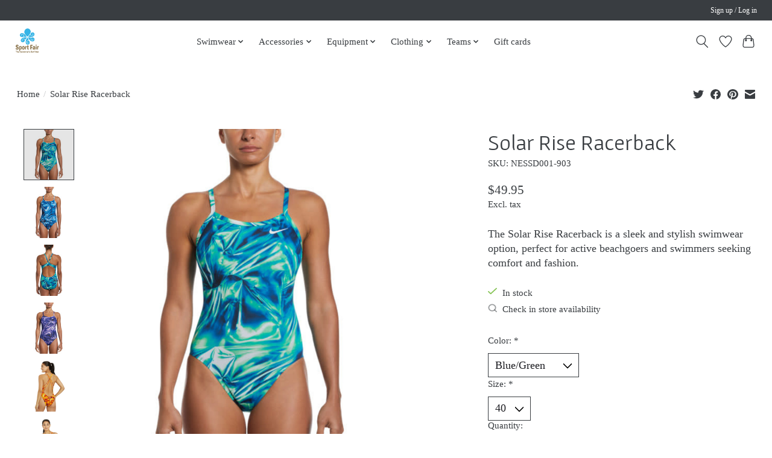

--- FILE ---
content_type: text/css; charset=UTF-8
request_url: https://cdn.shoplightspeed.com/shops/663555/themes/19081/assets/settings.css?20251001131926
body_size: -16
content:
:root {
  --color-primary: #393d41;
  --color-bg: #ffffff;
  --color-contrast-higher: #393d41;
  --color-contrast-high: rgba(#393d41, .75);
  --color-contrast-medium: rgba(#393d41, .5);
  --color-contrast-lower: rgba(#393d41, .15);
  --font-primary: Goudy Bookletter 1911;
  --font-headings: Gafata;
}
.color-contrast-medium {
  color: rgba(57, 61, 65, 0.5);
}
.color-contrast-low {
  color: rgba(57, 61, 65, 0.3);
}
.bg-contrast-lower, .bones__line, .s-tabs__list::after {
  background-color: rgba(57, 61, 65, 0.15);
}
.main-header__top-section {
  background-color: #393d41;
  color: #ffffff;
}
.main-header__top-section .main-header__link, .main-header__top-section .main-header__link:hover {
  color: #ffffff;
}
.main-header__logo {
  height: 55px;
}
.main-header__mobile-content .main-header__logo {
  height: 41.25px;
}
.main-header__nav::before {
  height: calc(41.25px + (var(--space-xxs) *2));
}
.main-header--mobile .main-header__item:not(:last-child) {
  border-bottom: 1px solid rgba(57, 61, 65, 0.2);
}
.main-header--mobile .main-header__dropdown, .main-footer .border-top, .main-footer.border-top {
  border-top: 1px solid rgba(57, 61, 65, 0.2);
}
.btn--primary {
  background-color: #393d41;
  color: #ffffff;
}
.btn--primary:hover {
  background-color: rgba(57, 61, 65, 0.65);
}
.bundle__plus {
  background-color: #393d41;
  color: #ffffff;
}
body {
  background-color: #ffffff;
  color: #393d41;
}
.bg {
  background-color: #ffffff;
}
.main-header:not(.main-header--transparent), .main-footer, .coming-soon {
  background-color: #ffffff;
  color: #393d41;
  --color-bg: #ffffff;
}
.main-header__search-form.bg {
  background-color: #ffffff;
}
@media (min-width: 64rem) {
  .dropdown__menu, .main-header__dropdown {
    background-color: #ffffff;
  }
  .main-header__dropdown-link {
    color: #393d41;
  }
}


--- FILE ---
content_type: text/javascript;charset=utf-8
request_url: https://www.sportfairusa.com/services/stats/pageview.js?product=58505734&hash=03dc
body_size: -413
content:
// SEOshop 09-11-2025 08:26:16

--- FILE ---
content_type: application/javascript; charset=UTF-8
request_url: https://www.sportfairusa.com/cdn-cgi/challenge-platform/scripts/jsd/main.js
body_size: 4435
content:
window._cf_chl_opt={uTFG0:'g'};~function(b3,G,D,C,a,W,U,k){b3=s,function(S,Z,bk,b2,e,I){for(bk={S:542,Z:570,e:480,I:505,F:568,l:506,O:579,T:530,N:497,R:516,x:559},b2=s,e=S();!![];)try{if(I=parseInt(b2(bk.S))/1*(-parseInt(b2(bk.Z))/2)+-parseInt(b2(bk.e))/3+-parseInt(b2(bk.I))/4*(-parseInt(b2(bk.F))/5)+-parseInt(b2(bk.l))/6*(parseInt(b2(bk.O))/7)+parseInt(b2(bk.T))/8+parseInt(b2(bk.N))/9*(parseInt(b2(bk.R))/10)+parseInt(b2(bk.x))/11,Z===I)break;else e.push(e.shift())}catch(F){e.push(e.shift())}}(b,521246),G=this||self,D=G[b3(504)],C=function(bA,by,bJ,bz,bt,b4,Z,e,I){return bA={S:495,Z:498},by={S:518,Z:518,e:503,I:518,F:518,l:551,O:471,T:518},bJ={S:576},bz={S:576,Z:471,e:469,I:562,F:534,l:469,O:562,T:534,N:566,R:503,x:566,f:503,h:566,j:518,i:503,Q:469,Y:562,M:503,m:503,c:503,K:551},bt={S:507,Z:471},b4=b3,Z=String[b4(bA.S)],e={'h':function(F){return F==null?'':e.g(F,6,function(l,b5){return b5=s,b5(bt.S)[b5(bt.Z)](l)})},'g':function(F,O,T,b6,N,R,x,j,i,Q,Y,M,K,E,X,B,b0,b1){if(b6=b4,null==F)return'';for(R={},x={},j='',i=2,Q=3,Y=2,M=[],K=0,E=0,X=0;X<F[b6(bz.S)];X+=1)if(B=F[b6(bz.Z)](X),Object[b6(bz.e)][b6(bz.I)][b6(bz.F)](R,B)||(R[B]=Q++,x[B]=!0),b0=j+B,Object[b6(bz.l)][b6(bz.O)][b6(bz.F)](R,b0))j=b0;else{if(Object[b6(bz.l)][b6(bz.O)][b6(bz.T)](x,j)){if(256>j[b6(bz.N)](0)){for(N=0;N<Y;K<<=1,O-1==E?(E=0,M[b6(bz.R)](T(K)),K=0):E++,N++);for(b1=j[b6(bz.x)](0),N=0;8>N;K=1&b1|K<<1.41,O-1==E?(E=0,M[b6(bz.f)](T(K)),K=0):E++,b1>>=1,N++);}else{for(b1=1,N=0;N<Y;K=K<<1|b1,O-1==E?(E=0,M[b6(bz.R)](T(K)),K=0):E++,b1=0,N++);for(b1=j[b6(bz.h)](0),N=0;16>N;K=b1&1.91|K<<1,O-1==E?(E=0,M[b6(bz.f)](T(K)),K=0):E++,b1>>=1,N++);}i--,i==0&&(i=Math[b6(bz.j)](2,Y),Y++),delete x[j]}else for(b1=R[j],N=0;N<Y;K=1.3&b1|K<<1.61,E==O-1?(E=0,M[b6(bz.i)](T(K)),K=0):E++,b1>>=1,N++);j=(i--,0==i&&(i=Math[b6(bz.j)](2,Y),Y++),R[b0]=Q++,String(B))}if(''!==j){if(Object[b6(bz.Q)][b6(bz.Y)][b6(bz.T)](x,j)){if(256>j[b6(bz.h)](0)){for(N=0;N<Y;K<<=1,O-1==E?(E=0,M[b6(bz.f)](T(K)),K=0):E++,N++);for(b1=j[b6(bz.x)](0),N=0;8>N;K=K<<1|b1&1,E==O-1?(E=0,M[b6(bz.M)](T(K)),K=0):E++,b1>>=1,N++);}else{for(b1=1,N=0;N<Y;K=K<<1|b1,O-1==E?(E=0,M[b6(bz.m)](T(K)),K=0):E++,b1=0,N++);for(b1=j[b6(bz.h)](0),N=0;16>N;K=K<<1.57|b1&1.58,O-1==E?(E=0,M[b6(bz.f)](T(K)),K=0):E++,b1>>=1,N++);}i--,i==0&&(i=Math[b6(bz.j)](2,Y),Y++),delete x[j]}else for(b1=R[j],N=0;N<Y;K=1.76&b1|K<<1.92,O-1==E?(E=0,M[b6(bz.i)](T(K)),K=0):E++,b1>>=1,N++);i--,i==0&&Y++}for(b1=2,N=0;N<Y;K=1.83&b1|K<<1.37,E==O-1?(E=0,M[b6(bz.c)](T(K)),K=0):E++,b1>>=1,N++);for(;;)if(K<<=1,E==O-1){M[b6(bz.i)](T(K));break}else E++;return M[b6(bz.K)]('')},'j':function(F,bP,b7){return bP={S:566},b7=b4,F==null?'':''==F?null:e.i(F[b7(bJ.S)],32768,function(l,b8){return b8=b7,F[b8(bP.S)](l)})},'i':function(F,O,T,b9,N,R,x,j,i,Q,Y,M,K,E,X,B,b1,b0){for(b9=b4,N=[],R=4,x=4,j=3,i=[],M=T(0),K=O,E=1,Q=0;3>Q;N[Q]=Q,Q+=1);for(X=0,B=Math[b9(by.S)](2,2),Y=1;B!=Y;b0=K&M,K>>=1,K==0&&(K=O,M=T(E++)),X|=Y*(0<b0?1:0),Y<<=1);switch(X){case 0:for(X=0,B=Math[b9(by.Z)](2,8),Y=1;B!=Y;b0=K&M,K>>=1,0==K&&(K=O,M=T(E++)),X|=Y*(0<b0?1:0),Y<<=1);b1=Z(X);break;case 1:for(X=0,B=Math[b9(by.S)](2,16),Y=1;B!=Y;b0=K&M,K>>=1,0==K&&(K=O,M=T(E++)),X|=Y*(0<b0?1:0),Y<<=1);b1=Z(X);break;case 2:return''}for(Q=N[3]=b1,i[b9(by.e)](b1);;){if(E>F)return'';for(X=0,B=Math[b9(by.I)](2,j),Y=1;B!=Y;b0=M&K,K>>=1,0==K&&(K=O,M=T(E++)),X|=Y*(0<b0?1:0),Y<<=1);switch(b1=X){case 0:for(X=0,B=Math[b9(by.F)](2,8),Y=1;B!=Y;b0=M&K,K>>=1,0==K&&(K=O,M=T(E++)),X|=Y*(0<b0?1:0),Y<<=1);N[x++]=Z(X),b1=x-1,R--;break;case 1:for(X=0,B=Math[b9(by.F)](2,16),Y=1;Y!=B;b0=M&K,K>>=1,K==0&&(K=O,M=T(E++)),X|=(0<b0?1:0)*Y,Y<<=1);N[x++]=Z(X),b1=x-1,R--;break;case 2:return i[b9(by.l)]('')}if(R==0&&(R=Math[b9(by.F)](2,j),j++),N[b1])b1=N[b1];else if(x===b1)b1=Q+Q[b9(by.O)](0);else return null;i[b9(by.e)](b1),N[x++]=Q+b1[b9(by.O)](0),R--,Q=b1,R==0&&(R=Math[b9(by.T)](2,j),j++)}}},I={},I[b4(bA.Z)]=e.h,I}(),a={},a[b3(532)]='o',a[b3(468)]='s',a[b3(526)]='u',a[b3(539)]='z',a[b3(582)]='n',a[b3(557)]='I',a[b3(500)]='b',W=a,G[b3(466)]=function(S,Z,I,F,bR,bN,bT,bV,T,N,R,x,h,j){if(bR={S:484,Z:528,e:486,I:528,F:572,l:515,O:555,T:555,N:549,R:483,x:576,f:558,h:501},bN={S:535,Z:576,e:512},bT={S:469,Z:562,e:534,I:503},bV=b3,Z===null||Z===void 0)return F;for(T=o(Z),S[bV(bR.S)][bV(bR.Z)]&&(T=T[bV(bR.e)](S[bV(bR.S)][bV(bR.I)](Z))),T=S[bV(bR.F)][bV(bR.l)]&&S[bV(bR.O)]?S[bV(bR.F)][bV(bR.l)](new S[(bV(bR.T))](T)):function(i,bZ,Q){for(bZ=bV,i[bZ(bN.S)](),Q=0;Q<i[bZ(bN.Z)];i[Q+1]===i[Q]?i[bZ(bN.e)](Q+1,1):Q+=1);return i}(T),N='nAsAaAb'.split('A'),N=N[bV(bR.N)][bV(bR.R)](N),R=0;R<T[bV(bR.x)];x=T[R],h=H(S,Z,x),N(h)?(j=h==='s'&&!S[bV(bR.f)](Z[x]),bV(bR.h)===I+x?O(I+x,h):j||O(I+x,Z[x])):O(I+x,h),R++);return F;function O(i,Q,bw){bw=s,Object[bw(bT.S)][bw(bT.Z)][bw(bT.e)](F,Q)||(F[Q]=[]),F[Q][bw(bT.I)](i)}},U=b3(561)[b3(523)](';'),k=U[b3(549)][b3(483)](U),G[b3(517)]=function(S,Z,bf,be,I,F,l,O){for(bf={S:577,Z:576,e:546,I:503,F:529},be=b3,I=Object[be(bf.S)](Z),F=0;F<I[be(bf.Z)];F++)if(l=I[F],l==='f'&&(l='N'),S[l]){for(O=0;O<Z[I[F]][be(bf.Z)];-1===S[l][be(bf.e)](Z[I[F]][O])&&(k(Z[I[F]][O])||S[l][be(bf.I)]('o.'+Z[I[F]][O])),O++);}else S[l]=Z[I[F]][be(bf.F)](function(T){return'o.'+T})},A();function P(bq,bD,S,Z,e,I){return bq={S:475,Z:481,e:481,I:550},bD=b3,S=G[bD(bq.S)],Z=3600,e=Math[bD(bq.Z)](+atob(S.t)),I=Math[bD(bq.e)](Date[bD(bq.I)]()/1e3),I-e>Z?![]:!![]}function y(F,l,bc,bp,O,T,N,R,x,f,h,j){if(bc={S:494,Z:543,e:475,I:547,F:499,l:554,O:574,T:476,N:490,R:569,x:527,f:479,h:571,j:510,i:499,Q:472,Y:565,M:563,m:488,c:499,K:575,E:482,X:514,n:489,v:573,B:470,b0:525,b1:473,bK:498},bp=b3,!z(.01))return![];T=(O={},O[bp(bc.S)]=F,O[bp(bc.Z)]=l,O);try{N=G[bp(bc.e)],R=bp(bc.I)+G[bp(bc.F)][bp(bc.l)]+bp(bc.O)+N.r+bp(bc.T),x=new G[(bp(bc.N))](),x[bp(bc.R)](bp(bc.x),R),x[bp(bc.f)]=2500,x[bp(bc.h)]=function(){},f={},f[bp(bc.j)]=G[bp(bc.i)][bp(bc.Q)],f[bp(bc.Y)]=G[bp(bc.F)][bp(bc.M)],f[bp(bc.m)]=G[bp(bc.c)][bp(bc.K)],f[bp(bc.E)]=G[bp(bc.F)][bp(bc.X)],h=f,j={},j[bp(bc.n)]=T,j[bp(bc.v)]=h,j[bp(bc.B)]=bp(bc.b0),x[bp(bc.b1)](C[bp(bc.bK)](j))}catch(i){}}function L(S,Z,bg,bb){return bg={S:560,Z:560,e:469,I:519,F:534,l:546,O:578},bb=b3,Z instanceof S[bb(bg.S)]&&0<S[bb(bg.Z)][bb(bg.e)][bb(bg.I)][bb(bg.F)](Z)[bb(bg.l)](bb(bg.O))}function d(bh,bI,I,F,l,O,T){bI=(bh={S:521,Z:537,e:536,I:511,F:485,l:584,O:540,T:477,N:580,R:508,x:493,f:584,h:581},b3);try{return I=D[bI(bh.S)](bI(bh.Z)),I[bI(bh.e)]=bI(bh.I),I[bI(bh.F)]='-1',D[bI(bh.l)][bI(bh.O)](I),F=I[bI(bh.T)],l={},l=KZfL4(F,F,'',l),l=KZfL4(F,F[bI(bh.N)]||F[bI(bh.R)],'n.',l),l=KZfL4(F,I[bI(bh.x)],'d.',l),D[bI(bh.f)][bI(bh.h)](I),O={},O.r=l,O.e=null,O}catch(N){return T={},T.r={},T.e=N,T}}function A(bn,br,bE,bu,S,Z,e,I,F){if(bn={S:475,Z:492,e:474,I:544,F:564,l:491,O:502},br={S:474,Z:544,e:502},bE={S:553},bu=b3,S=G[bu(bn.S)],!S)return;if(!P())return;(Z=![],e=S[bu(bn.Z)]===!![],I=function(bH,l){(bH=bu,!Z)&&(Z=!![],l=d(),J(l.r,function(O){g(S,O)}),l.e&&y(bH(bE.S),l.e))},D[bu(bn.e)]!==bu(bn.I))?I():G[bu(bn.F)]?D[bu(bn.F)](bu(bn.l),I):(F=D[bu(bn.O)]||function(){},D[bu(bn.O)]=function(bo){bo=bu,F(),D[bo(br.S)]!==bo(br.Z)&&(D[bo(br.e)]=F,I())})}function b(bB){return bB='tabIndex,concat,stringify,chlApiRumWidgetAgeMs,errorInfoObject,XMLHttpRequest,DOMContentLoaded,api,contentDocument,msg,fromCharCode,onerror,774NTuViM,mQDQRSwRujw,_cf_chl_opt,boolean,d.cookie,onreadystatechange,push,document,92jqPlDC,29910fMdAxF,cRV9P4QMqz+7TU2$LH6ovBhns8EjlKgd-e1pX0IAZrxGwNJkYySOiDWtfFa53muCb,navigator,xhr-error,chlApiSitekey,display: none,splice,parent,XOMn3,from,70210vgYxOu,nZlNH7,pow,toString,cloudflare-invisible,createElement,onload,split,detail,jsd,undefined,POST,getOwnPropertyNames,map,6006512VJhxFA,getPrototypeOf,object,/jsd/r/0.9409088360456833:1762673301:xlM9lHTX-2U2iZY-_mXQsEw__5g_em5QRxaGy0NtJm4/,call,sort,style,iframe,isArray,symbol,appendChild,http-code:,5449VsSrOn,error,loading,success,indexOf,/cdn-cgi/challenge-platform/h/,status,includes,now,join,event,error on cf_chl_props,uTFG0,Set,random,bigint,isNaN,2777324wIsDuO,Function,_cf_chl_opt;KNEqH2;URvKb1;fYyPt8;iYSva3;PFUFS5;PVOaD4;cTQlY3;UqXk5;KNBj1;ufnVg7;CGIa2;tyhN0;hqRub8;KZfL4;nZlNH7;Wffcb8;gGaE6,hasOwnProperty,fvZZm6,addEventListener,chlApiUrl,charCodeAt,function,132890tYNrRJ,open,278GQpkmd,ontimeout,Array,chctx,/b/ov1/0.9409088360456833:1762673301:xlM9lHTX-2U2iZY-_mXQsEw__5g_em5QRxaGy0NtJm4/,QKbrq5,length,keys,[native code],833kGOXjR,clientInformation,removeChild,number,postMessage,body,KZfL4,catch,string,prototype,source,charAt,OOUF6,send,readyState,__CF$cv$params,/invisible/jsd,contentWindow,sid,timeout,1039578kFXCsb,floor,chlApiClientVersion,bind,Object'.split(','),b=function(){return bB},b()}function H(S,Z,e,bl,bs,I){bs=(bl={S:467,Z:572,e:538,I:572,F:567},b3);try{return Z[e][bs(bl.S)](function(){}),'p'}catch(F){}try{if(null==Z[e])return Z[e]===void 0?'u':'x'}catch(l){return'i'}return S[bs(bl.Z)][bs(bl.e)](Z[e])?'a':Z[e]===S[bs(bl.I)]?'p5':!0===Z[e]?'T':Z[e]===!1?'F':(I=typeof Z[e],bs(bl.F)==I?L(S,Z[e])?'N':'f':W[I]||'?')}function s(S,w,V){return V=b(),s=function(Z,e,I){return Z=Z-466,I=V[Z],I},s(S,w)}function o(S,bO,bS,Z){for(bO={S:486,Z:577,e:531},bS=b3,Z=[];null!==S;Z=Z[bS(bO.S)](Object[bS(bO.Z)](S)),S=Object[bS(bO.e)](S));return Z}function z(S,bj,bG){return bj={S:556},bG=b3,Math[bG(bj.S)]()>S}function J(S,Z,bM,bY,bQ,bi,bC,e,I){bM={S:475,Z:490,e:569,I:527,F:547,l:499,O:554,T:533,N:492,R:479,x:571,f:522,h:496,j:473,i:498,Q:487},bY={S:509},bQ={S:548,Z:545,e:541,I:548},bi={S:479},bC=b3,e=G[bC(bM.S)],I=new G[(bC(bM.Z))](),I[bC(bM.e)](bC(bM.I),bC(bM.F)+G[bC(bM.l)][bC(bM.O)]+bC(bM.T)+e.r),e[bC(bM.N)]&&(I[bC(bM.R)]=5e3,I[bC(bM.x)]=function(ba){ba=bC,Z(ba(bi.S))}),I[bC(bM.f)]=function(bW){bW=bC,I[bW(bQ.S)]>=200&&I[bW(bQ.S)]<300?Z(bW(bQ.Z)):Z(bW(bQ.e)+I[bW(bQ.I)])},I[bC(bM.h)]=function(bL){bL=bC,Z(bL(bY.S))},I[bC(bM.j)](C[bC(bM.i)](JSON[bC(bM.Q)](S)))}function g(e,I,bv,bU,F,l,O){if(bv={S:520,Z:492,e:545,I:470,F:478,l:552,O:513,T:583,N:478,R:552,x:543,f:524,h:513},bU=b3,F=bU(bv.S),!e[bU(bv.Z)])return;I===bU(bv.e)?(l={},l[bU(bv.I)]=F,l[bU(bv.F)]=e.r,l[bU(bv.l)]=bU(bv.e),G[bU(bv.O)][bU(bv.T)](l,'*')):(O={},O[bU(bv.I)]=F,O[bU(bv.N)]=e.r,O[bU(bv.R)]=bU(bv.x),O[bU(bv.f)]=I,G[bU(bv.h)][bU(bv.T)](O,'*'))}}()